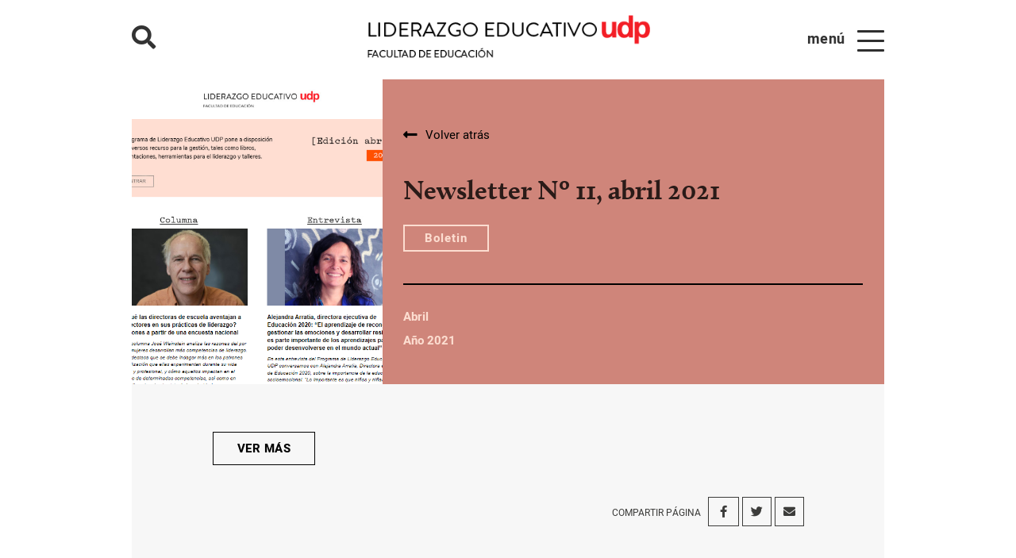

--- FILE ---
content_type: text/html; charset=UTF-8
request_url: https://liderazgoeducativo.udp.cl/newsletter/newsletter-no-11-abril-2021/
body_size: 8346
content:
<!doctype html>
<html lang="es-CL">
<head>
	<meta charset="UTF-8">
	<meta name="viewport" content="width=device-width, initial-scale=1">
	<link rel="profile" href="https://gmpg.org/xfn/11">
	<script src="https://kit.fontawesome.com/b657f9ea06.js" crossorigin="anonymous"></script>
	<title>Newsletter Nº 11, abril 2021 &#8211; Liderazgo Educativo UDP</title>
<meta name='robots' content='max-image-preview:large' />
<link rel='dns-prefetch' href='//ajax.googleapis.com' />
<link rel="alternate" type="application/rss+xml" title="Liderazgo Educativo UDP &raquo; Feed" href="https://liderazgoeducativo.udp.cl/feed/" />
<link rel="alternate" type="application/rss+xml" title="Liderazgo Educativo UDP &raquo; Feed de comentarios" href="https://liderazgoeducativo.udp.cl/comments/feed/" />
<script type="text/javascript">
/* <![CDATA[ */
window._wpemojiSettings = {"baseUrl":"https:\/\/s.w.org\/images\/core\/emoji\/15.0.3\/72x72\/","ext":".png","svgUrl":"https:\/\/s.w.org\/images\/core\/emoji\/15.0.3\/svg\/","svgExt":".svg","source":{"concatemoji":"https:\/\/liderazgoeducativo.udp.cl\/cms\/wp-includes\/js\/wp-emoji-release.min.js?ver=6.6.4"}};
/*! This file is auto-generated */
!function(i,n){var o,s,e;function c(e){try{var t={supportTests:e,timestamp:(new Date).valueOf()};sessionStorage.setItem(o,JSON.stringify(t))}catch(e){}}function p(e,t,n){e.clearRect(0,0,e.canvas.width,e.canvas.height),e.fillText(t,0,0);var t=new Uint32Array(e.getImageData(0,0,e.canvas.width,e.canvas.height).data),r=(e.clearRect(0,0,e.canvas.width,e.canvas.height),e.fillText(n,0,0),new Uint32Array(e.getImageData(0,0,e.canvas.width,e.canvas.height).data));return t.every(function(e,t){return e===r[t]})}function u(e,t,n){switch(t){case"flag":return n(e,"\ud83c\udff3\ufe0f\u200d\u26a7\ufe0f","\ud83c\udff3\ufe0f\u200b\u26a7\ufe0f")?!1:!n(e,"\ud83c\uddfa\ud83c\uddf3","\ud83c\uddfa\u200b\ud83c\uddf3")&&!n(e,"\ud83c\udff4\udb40\udc67\udb40\udc62\udb40\udc65\udb40\udc6e\udb40\udc67\udb40\udc7f","\ud83c\udff4\u200b\udb40\udc67\u200b\udb40\udc62\u200b\udb40\udc65\u200b\udb40\udc6e\u200b\udb40\udc67\u200b\udb40\udc7f");case"emoji":return!n(e,"\ud83d\udc26\u200d\u2b1b","\ud83d\udc26\u200b\u2b1b")}return!1}function f(e,t,n){var r="undefined"!=typeof WorkerGlobalScope&&self instanceof WorkerGlobalScope?new OffscreenCanvas(300,150):i.createElement("canvas"),a=r.getContext("2d",{willReadFrequently:!0}),o=(a.textBaseline="top",a.font="600 32px Arial",{});return e.forEach(function(e){o[e]=t(a,e,n)}),o}function t(e){var t=i.createElement("script");t.src=e,t.defer=!0,i.head.appendChild(t)}"undefined"!=typeof Promise&&(o="wpEmojiSettingsSupports",s=["flag","emoji"],n.supports={everything:!0,everythingExceptFlag:!0},e=new Promise(function(e){i.addEventListener("DOMContentLoaded",e,{once:!0})}),new Promise(function(t){var n=function(){try{var e=JSON.parse(sessionStorage.getItem(o));if("object"==typeof e&&"number"==typeof e.timestamp&&(new Date).valueOf()<e.timestamp+604800&&"object"==typeof e.supportTests)return e.supportTests}catch(e){}return null}();if(!n){if("undefined"!=typeof Worker&&"undefined"!=typeof OffscreenCanvas&&"undefined"!=typeof URL&&URL.createObjectURL&&"undefined"!=typeof Blob)try{var e="postMessage("+f.toString()+"("+[JSON.stringify(s),u.toString(),p.toString()].join(",")+"));",r=new Blob([e],{type:"text/javascript"}),a=new Worker(URL.createObjectURL(r),{name:"wpTestEmojiSupports"});return void(a.onmessage=function(e){c(n=e.data),a.terminate(),t(n)})}catch(e){}c(n=f(s,u,p))}t(n)}).then(function(e){for(var t in e)n.supports[t]=e[t],n.supports.everything=n.supports.everything&&n.supports[t],"flag"!==t&&(n.supports.everythingExceptFlag=n.supports.everythingExceptFlag&&n.supports[t]);n.supports.everythingExceptFlag=n.supports.everythingExceptFlag&&!n.supports.flag,n.DOMReady=!1,n.readyCallback=function(){n.DOMReady=!0}}).then(function(){return e}).then(function(){var e;n.supports.everything||(n.readyCallback(),(e=n.source||{}).concatemoji?t(e.concatemoji):e.wpemoji&&e.twemoji&&(t(e.twemoji),t(e.wpemoji)))}))}((window,document),window._wpemojiSettings);
/* ]]> */
</script>
<style id='wp-emoji-styles-inline-css' type='text/css'>

	img.wp-smiley, img.emoji {
		display: inline !important;
		border: none !important;
		box-shadow: none !important;
		height: 1em !important;
		width: 1em !important;
		margin: 0 0.07em !important;
		vertical-align: -0.1em !important;
		background: none !important;
		padding: 0 !important;
	}
</style>
<link rel='stylesheet' id='wp-block-library-css' href='https://liderazgoeducativo.udp.cl/cms/wp-includes/css/dist/block-library/style.min.css?ver=6.6.4' type='text/css' media='all' />
<style id='classic-theme-styles-inline-css' type='text/css'>
/*! This file is auto-generated */
.wp-block-button__link{color:#fff;background-color:#32373c;border-radius:9999px;box-shadow:none;text-decoration:none;padding:calc(.667em + 2px) calc(1.333em + 2px);font-size:1.125em}.wp-block-file__button{background:#32373c;color:#fff;text-decoration:none}
</style>
<style id='global-styles-inline-css' type='text/css'>
:root{--wp--preset--aspect-ratio--square: 1;--wp--preset--aspect-ratio--4-3: 4/3;--wp--preset--aspect-ratio--3-4: 3/4;--wp--preset--aspect-ratio--3-2: 3/2;--wp--preset--aspect-ratio--2-3: 2/3;--wp--preset--aspect-ratio--16-9: 16/9;--wp--preset--aspect-ratio--9-16: 9/16;--wp--preset--color--black: #000000;--wp--preset--color--cyan-bluish-gray: #abb8c3;--wp--preset--color--white: #ffffff;--wp--preset--color--pale-pink: #f78da7;--wp--preset--color--vivid-red: #cf2e2e;--wp--preset--color--luminous-vivid-orange: #ff6900;--wp--preset--color--luminous-vivid-amber: #fcb900;--wp--preset--color--light-green-cyan: #7bdcb5;--wp--preset--color--vivid-green-cyan: #00d084;--wp--preset--color--pale-cyan-blue: #8ed1fc;--wp--preset--color--vivid-cyan-blue: #0693e3;--wp--preset--color--vivid-purple: #9b51e0;--wp--preset--gradient--vivid-cyan-blue-to-vivid-purple: linear-gradient(135deg,rgba(6,147,227,1) 0%,rgb(155,81,224) 100%);--wp--preset--gradient--light-green-cyan-to-vivid-green-cyan: linear-gradient(135deg,rgb(122,220,180) 0%,rgb(0,208,130) 100%);--wp--preset--gradient--luminous-vivid-amber-to-luminous-vivid-orange: linear-gradient(135deg,rgba(252,185,0,1) 0%,rgba(255,105,0,1) 100%);--wp--preset--gradient--luminous-vivid-orange-to-vivid-red: linear-gradient(135deg,rgba(255,105,0,1) 0%,rgb(207,46,46) 100%);--wp--preset--gradient--very-light-gray-to-cyan-bluish-gray: linear-gradient(135deg,rgb(238,238,238) 0%,rgb(169,184,195) 100%);--wp--preset--gradient--cool-to-warm-spectrum: linear-gradient(135deg,rgb(74,234,220) 0%,rgb(151,120,209) 20%,rgb(207,42,186) 40%,rgb(238,44,130) 60%,rgb(251,105,98) 80%,rgb(254,248,76) 100%);--wp--preset--gradient--blush-light-purple: linear-gradient(135deg,rgb(255,206,236) 0%,rgb(152,150,240) 100%);--wp--preset--gradient--blush-bordeaux: linear-gradient(135deg,rgb(254,205,165) 0%,rgb(254,45,45) 50%,rgb(107,0,62) 100%);--wp--preset--gradient--luminous-dusk: linear-gradient(135deg,rgb(255,203,112) 0%,rgb(199,81,192) 50%,rgb(65,88,208) 100%);--wp--preset--gradient--pale-ocean: linear-gradient(135deg,rgb(255,245,203) 0%,rgb(182,227,212) 50%,rgb(51,167,181) 100%);--wp--preset--gradient--electric-grass: linear-gradient(135deg,rgb(202,248,128) 0%,rgb(113,206,126) 100%);--wp--preset--gradient--midnight: linear-gradient(135deg,rgb(2,3,129) 0%,rgb(40,116,252) 100%);--wp--preset--font-size--small: 13px;--wp--preset--font-size--medium: 20px;--wp--preset--font-size--large: 36px;--wp--preset--font-size--x-large: 42px;--wp--preset--spacing--20: 0.44rem;--wp--preset--spacing--30: 0.67rem;--wp--preset--spacing--40: 1rem;--wp--preset--spacing--50: 1.5rem;--wp--preset--spacing--60: 2.25rem;--wp--preset--spacing--70: 3.38rem;--wp--preset--spacing--80: 5.06rem;--wp--preset--shadow--natural: 6px 6px 9px rgba(0, 0, 0, 0.2);--wp--preset--shadow--deep: 12px 12px 50px rgba(0, 0, 0, 0.4);--wp--preset--shadow--sharp: 6px 6px 0px rgba(0, 0, 0, 0.2);--wp--preset--shadow--outlined: 6px 6px 0px -3px rgba(255, 255, 255, 1), 6px 6px rgba(0, 0, 0, 1);--wp--preset--shadow--crisp: 6px 6px 0px rgba(0, 0, 0, 1);}:where(.is-layout-flex){gap: 0.5em;}:where(.is-layout-grid){gap: 0.5em;}body .is-layout-flex{display: flex;}.is-layout-flex{flex-wrap: wrap;align-items: center;}.is-layout-flex > :is(*, div){margin: 0;}body .is-layout-grid{display: grid;}.is-layout-grid > :is(*, div){margin: 0;}:where(.wp-block-columns.is-layout-flex){gap: 2em;}:where(.wp-block-columns.is-layout-grid){gap: 2em;}:where(.wp-block-post-template.is-layout-flex){gap: 1.25em;}:where(.wp-block-post-template.is-layout-grid){gap: 1.25em;}.has-black-color{color: var(--wp--preset--color--black) !important;}.has-cyan-bluish-gray-color{color: var(--wp--preset--color--cyan-bluish-gray) !important;}.has-white-color{color: var(--wp--preset--color--white) !important;}.has-pale-pink-color{color: var(--wp--preset--color--pale-pink) !important;}.has-vivid-red-color{color: var(--wp--preset--color--vivid-red) !important;}.has-luminous-vivid-orange-color{color: var(--wp--preset--color--luminous-vivid-orange) !important;}.has-luminous-vivid-amber-color{color: var(--wp--preset--color--luminous-vivid-amber) !important;}.has-light-green-cyan-color{color: var(--wp--preset--color--light-green-cyan) !important;}.has-vivid-green-cyan-color{color: var(--wp--preset--color--vivid-green-cyan) !important;}.has-pale-cyan-blue-color{color: var(--wp--preset--color--pale-cyan-blue) !important;}.has-vivid-cyan-blue-color{color: var(--wp--preset--color--vivid-cyan-blue) !important;}.has-vivid-purple-color{color: var(--wp--preset--color--vivid-purple) !important;}.has-black-background-color{background-color: var(--wp--preset--color--black) !important;}.has-cyan-bluish-gray-background-color{background-color: var(--wp--preset--color--cyan-bluish-gray) !important;}.has-white-background-color{background-color: var(--wp--preset--color--white) !important;}.has-pale-pink-background-color{background-color: var(--wp--preset--color--pale-pink) !important;}.has-vivid-red-background-color{background-color: var(--wp--preset--color--vivid-red) !important;}.has-luminous-vivid-orange-background-color{background-color: var(--wp--preset--color--luminous-vivid-orange) !important;}.has-luminous-vivid-amber-background-color{background-color: var(--wp--preset--color--luminous-vivid-amber) !important;}.has-light-green-cyan-background-color{background-color: var(--wp--preset--color--light-green-cyan) !important;}.has-vivid-green-cyan-background-color{background-color: var(--wp--preset--color--vivid-green-cyan) !important;}.has-pale-cyan-blue-background-color{background-color: var(--wp--preset--color--pale-cyan-blue) !important;}.has-vivid-cyan-blue-background-color{background-color: var(--wp--preset--color--vivid-cyan-blue) !important;}.has-vivid-purple-background-color{background-color: var(--wp--preset--color--vivid-purple) !important;}.has-black-border-color{border-color: var(--wp--preset--color--black) !important;}.has-cyan-bluish-gray-border-color{border-color: var(--wp--preset--color--cyan-bluish-gray) !important;}.has-white-border-color{border-color: var(--wp--preset--color--white) !important;}.has-pale-pink-border-color{border-color: var(--wp--preset--color--pale-pink) !important;}.has-vivid-red-border-color{border-color: var(--wp--preset--color--vivid-red) !important;}.has-luminous-vivid-orange-border-color{border-color: var(--wp--preset--color--luminous-vivid-orange) !important;}.has-luminous-vivid-amber-border-color{border-color: var(--wp--preset--color--luminous-vivid-amber) !important;}.has-light-green-cyan-border-color{border-color: var(--wp--preset--color--light-green-cyan) !important;}.has-vivid-green-cyan-border-color{border-color: var(--wp--preset--color--vivid-green-cyan) !important;}.has-pale-cyan-blue-border-color{border-color: var(--wp--preset--color--pale-cyan-blue) !important;}.has-vivid-cyan-blue-border-color{border-color: var(--wp--preset--color--vivid-cyan-blue) !important;}.has-vivid-purple-border-color{border-color: var(--wp--preset--color--vivid-purple) !important;}.has-vivid-cyan-blue-to-vivid-purple-gradient-background{background: var(--wp--preset--gradient--vivid-cyan-blue-to-vivid-purple) !important;}.has-light-green-cyan-to-vivid-green-cyan-gradient-background{background: var(--wp--preset--gradient--light-green-cyan-to-vivid-green-cyan) !important;}.has-luminous-vivid-amber-to-luminous-vivid-orange-gradient-background{background: var(--wp--preset--gradient--luminous-vivid-amber-to-luminous-vivid-orange) !important;}.has-luminous-vivid-orange-to-vivid-red-gradient-background{background: var(--wp--preset--gradient--luminous-vivid-orange-to-vivid-red) !important;}.has-very-light-gray-to-cyan-bluish-gray-gradient-background{background: var(--wp--preset--gradient--very-light-gray-to-cyan-bluish-gray) !important;}.has-cool-to-warm-spectrum-gradient-background{background: var(--wp--preset--gradient--cool-to-warm-spectrum) !important;}.has-blush-light-purple-gradient-background{background: var(--wp--preset--gradient--blush-light-purple) !important;}.has-blush-bordeaux-gradient-background{background: var(--wp--preset--gradient--blush-bordeaux) !important;}.has-luminous-dusk-gradient-background{background: var(--wp--preset--gradient--luminous-dusk) !important;}.has-pale-ocean-gradient-background{background: var(--wp--preset--gradient--pale-ocean) !important;}.has-electric-grass-gradient-background{background: var(--wp--preset--gradient--electric-grass) !important;}.has-midnight-gradient-background{background: var(--wp--preset--gradient--midnight) !important;}.has-small-font-size{font-size: var(--wp--preset--font-size--small) !important;}.has-medium-font-size{font-size: var(--wp--preset--font-size--medium) !important;}.has-large-font-size{font-size: var(--wp--preset--font-size--large) !important;}.has-x-large-font-size{font-size: var(--wp--preset--font-size--x-large) !important;}
:where(.wp-block-post-template.is-layout-flex){gap: 1.25em;}:where(.wp-block-post-template.is-layout-grid){gap: 1.25em;}
:where(.wp-block-columns.is-layout-flex){gap: 2em;}:where(.wp-block-columns.is-layout-grid){gap: 2em;}
:root :where(.wp-block-pullquote){font-size: 1.5em;line-height: 1.6;}
</style>
<link rel='stylesheet' id='slickcss-css' href='https://liderazgoeducativo.udp.cl/cms/wp-content/themes/portable_m/slick/slick.css?ver=6.6.4' type='text/css' media='all' />
<link rel='stylesheet' id='slickcsstheme-css' href='https://liderazgoeducativo.udp.cl/cms/wp-content/themes/portable_m/slick/slick-theme.css?ver=6.6.4' type='text/css' media='all' />
<link rel='stylesheet' id='materialize-css' href='https://liderazgoeducativo.udp.cl/cms/wp-content/themes/portable_m/css/materialize.css?ver=6.6.4' type='text/css' media='all' />
<link rel='stylesheet' id='portable_m-style-css' href='https://liderazgoeducativo.udp.cl/cms/wp-content/themes/portable_m/style.css?v=0.8&#038;ver=6.6.4' type='text/css' media='all' />
<link rel="https://api.w.org/" href="https://liderazgoeducativo.udp.cl/wp-json/" /><link rel="EditURI" type="application/rsd+xml" title="RSD" href="https://liderazgoeducativo.udp.cl/cms/xmlrpc.php?rsd" />
<meta name="generator" content="WordPress 6.6.4" />
<link rel="canonical" href="https://liderazgoeducativo.udp.cl/newsletter/newsletter-no-11-abril-2021/" />
<link rel='shortlink' href='https://liderazgoeducativo.udp.cl/?p=2315' />
<link rel="alternate" title="oEmbed (JSON)" type="application/json+oembed" href="https://liderazgoeducativo.udp.cl/wp-json/oembed/1.0/embed?url=https%3A%2F%2Fliderazgoeducativo.udp.cl%2Fnewsletter%2Fnewsletter-no-11-abril-2021%2F" />
<link rel="alternate" title="oEmbed (XML)" type="text/xml+oembed" href="https://liderazgoeducativo.udp.cl/wp-json/oembed/1.0/embed?url=https%3A%2F%2Fliderazgoeducativo.udp.cl%2Fnewsletter%2Fnewsletter-no-11-abril-2021%2F&#038;format=xml" />
<style type="text/css">.recentcomments a{display:inline !important;padding:0 !important;margin:0 !important;}</style>		<link rel="canonical" href="https://liderazgoeducativo.udp.cl/newsletter/newsletter-no-11-abril-2021//" />
	<meta property="og:locale" content="es_ES" />
	<meta property="og:type" content="article" />
	<meta property="og:title" content="Newsletter Nº 11, abril 2021" />
	<meta property="og:description" content="Liderazgo Educativo UDP - Universidad Diego Portales" />
	<meta property="og:url" content="https://liderazgoeducativo.udp.cl/newsletter/newsletter-no-11-abril-2021/" />
	<meta property="og:site_name" content="Liderazgo Educativo UDP - Universidad Diego Portales" />
	<meta property="og:image" content="https://liderazgoeducativo.udp.cl/cms/wp-content/uploads/2023/05/abril21.png" />
	<meta property="og:image:width" content="260" />
	<meta property="og:image:height" content="260" />
	<meta name="twitter:card" content="summary_large_image" />
	<meta name="twitter:title" content="Newsletter Nº 11, abril 2021" />
	<meta name="twitter:image" content="https://liderazgoeducativo.udp.cl/cms/wp-content/uploads/2023/05/abril21.png" />
	<meta name="twitter:description" content="Liderazgo Educativo UDP - Universidad Diego Portales" />
	<meta name="twitter:text:description" content="Liderazgo Educativo UDP" />
	
		<link rel="stylesheet" href="https://use.typekit.net/svu6awk.css">
	<!-- Global site tag (gtag.js) - Google Analytics -->
	<script async src="https://www.googletagmanager.com/gtag/js?id=UA-157159555-9"></script>
	<script>
	  window.dataLayer = window.dataLayer || [];
	  function gtag(){dataLayer.push(arguments);}
	  gtag('js', new Date());

	  gtag('config', 'UA-157159555-9');
	</script>
</head>

<div class="header-section bigScreenPadding">
	<div class="header-wrap row">
		<div class="header-wrap-left col s2">
			<span class="search_wrap" style="position:relative;">
				<i class="fas fa-search search_css js-open-search"></i>
				<form role="search" method="get" class="search-form hidden" action="https://liderazgoeducativo.udp.cl">
								<input type="search" class="search-field" placeholder="Escribe lo que quieras buscar..." name="s" title="Buscar:">
						<button class="search-submit button-like" value="buscar" type="submit"><i class="fas fa-search"></i></button>
				</form>
			</span>
		</div>
		<div class="header-wrap-mid col s8">
			<a href="https://liderazgoeducativo.udp.cl" >
					<img class="header_logo" src="https://liderazgoeducativo.udp.cl/cms/wp-content/uploads/2020/04/logo-liderazgo-educativo-udp.png" alt="">
			</a>
		</div>
		<div class="header-wrap-right col s2">
			<span class="menu-span">menú</span> <div id="menu_button">
<div id="nav-icon4">
  <span></span>
  <span></span>
  <span></span>
</div>
</div>


<style>
#nav-icon4 {
   width: 34px;
   height: 25px;
   position: relative;
   -webkit-transform: rotate(0deg);
   -moz-transform: rotate(0deg);
   -o-transform: rotate(0deg);
   transform: rotate(0deg);
   -webkit-transition: .5s ease-in-out;
   -moz-transition: .5s ease-in-out;
   -o-transition: .5s ease-in-out;
   transition: .5s ease-in-out;
   cursor: pointer;
}

#nav-icon4 span {
   display: block;
   position: absolute;
   height: 3px;
   width: 100%;
   background: #2f2f2f;
   border-radius: 5px;
   opacity: 1;
   left: 0;
   -webkit-transform: rotate(0deg);
   -moz-transform: rotate(0deg);
   -o-transform: rotate(0deg);
   transform: rotate(0deg);
   -webkit-transition: .25s ease-in-out;
   -moz-transition: .25s ease-in-out;
   -o-transition: .25s ease-in-out;
   transition: .25s ease-in-out;
}

/* Icon 4 */

#nav-icon4 {
  z-index:101;
}
a.block.LightMayuscula{
  margin:0!important;
  text-transform:uppercase!important;
  font-weight:lighter!important;
  font-size:13px!important;
  line-height:17px;
  height:auto!important;
}
#nav-icon4 span:nth-child(1) {
   top: 0px;
   -webkit-transform-origin: left center;
   -moz-transform-origin: left center;
   -o-transform-origin: left center;
   transform-origin: left center;
}

#nav-icon4 span:nth-child(2) {
   top: 12px;
   -webkit-transform-origin: left center;
   -moz-transform-origin: left center;
   -o-transform-origin: left center;
   transform-origin: left center;
}

#nav-icon4 span:nth-child(3) {
   top: 24px;
   -webkit-transform-origin: left center;
   -moz-transform-origin: left center;
   -o-transform-origin: left center;
   transform-origin: left center;
}

#nav-icon4.open span:nth-child(1) {
   -webkit-transform: rotate(45deg);
   -moz-transform: rotate(45deg);
   -o-transform: rotate(45deg);
   transform: rotate(45deg);
   top: 0px;
   left: 0px;
   width:35px;
}

#nav-icon4.open span:nth-child(2) {
   width: 0%;
   opacity: 0;
}

#nav-icon4.open span:nth-child(3) {
   -webkit-transform: rotate(-45deg);
   -moz-transform: rotate(-45deg);
   -o-transform: rotate(-45deg);
   transform: rotate(-45deg);
   top: 24px;
   left: 0px;
   width:35px;
}

</style>
		</div>

	</div>
</div>
<div class="header-menu-section">
	<div class="header-menu-padding bigScreenPadding">
		<div class="header-menu-row row">
			<div class="header-wrap-menu col s12">
				<div class="menu-menu-1-container"><ul id="menu-menu-1" class="menu"><li id="menu-item-774" class="menu-item menu-item-type-custom menu-item-object-custom menu-item-has-children menu-item-774"><a href="#"><div class="left-menu-column">aa</div></a>
<ul class="sub-menu">
	<li id="menu-item-786" class="menu-item menu-item-type-custom menu-item-object-custom menu-item-has-children menu-item-786"><a href="#"><p class="roll-menu">Recursos para la Gestión <i class="fas fa-chevron-down"></i><i class="fas fa-chevron-up"></i></p></a>
	<ul class="sub-menu">
		<li id="menu-item-1431" class="menu-item menu-item-type-post_type_archive menu-item-object-normativa menu-item-1431"><a href="https://liderazgoeducativo.udp.cl/normativa/">Normativa</a></li>
		<li id="menu-item-784" class="menu-item menu-item-type-taxonomy menu-item-object-publicaciones_categoria menu-item-784"><a href="https://liderazgoeducativo.udp.cl/publicaciones_categoria/ppt/">PPT</a></li>
		<li id="menu-item-1430" class="menu-item menu-item-type-post_type_archive menu-item-object-libros menu-item-1430"><a href="https://liderazgoeducativo.udp.cl/libros/">Libros</a></li>
		<li id="menu-item-1440" class="menu-item menu-item-type-post_type menu-item-object-page menu-item-1440"><a href="https://liderazgoeducativo.udp.cl/herramientas-para-el-liderazgo/">Herramientas para el Liderazgo</a></li>
		<li id="menu-item-1505" class="menu-item menu-item-type-post_type menu-item-object-page menu-item-1505"><a href="https://liderazgoeducativo.udp.cl/talleres/">Talleres</a></li>
	</ul>
</li>
	<li id="menu-item-787" class="menu-item menu-item-type-custom menu-item-object-custom menu-item-has-children menu-item-787"><a href="#"><p class="roll-menu">Mediateca Liderazgo <i class="fas fa-chevron-down"></i><i class="fas fa-chevron-up"></i></p></a>
	<ul class="sub-menu">
		<li id="menu-item-1432" class="menu-item menu-item-type-post_type_archive menu-item-object-columna menu-item-1432"><a href="https://liderazgoeducativo.udp.cl/columnas/">Columnas</a></li>
		<li id="menu-item-779" class="menu-item menu-item-type-taxonomy menu-item-object-publicaciones_categoria menu-item-779"><a href="https://liderazgoeducativo.udp.cl/publicaciones_categoria/cuadernos/">Cuadernos</a></li>
		<li id="menu-item-778" class="menu-item menu-item-type-taxonomy menu-item-object-publicaciones_categoria menu-item-778"><a href="https://liderazgoeducativo.udp.cl/publicaciones_categoria/articulos/">Artículos</a></li>
		<li id="menu-item-780" class="menu-item menu-item-type-taxonomy menu-item-object-publicaciones_categoria menu-item-780"><a href="https://liderazgoeducativo.udp.cl/publicaciones_categoria/estudios/">Estudios</a></li>
		<li id="menu-item-776" class="menu-item menu-item-type-taxonomy menu-item-object-publicaciones_categoria menu-item-776"><a href="https://liderazgoeducativo.udp.cl/publicaciones_categoria/ppt/">PPT</a></li>
		<li id="menu-item-1435" class="menu-item menu-item-type-post_type_archive menu-item-object-video menu-item-1435"><a href="https://liderazgoeducativo.udp.cl/video/">Audiovisual</a></li>
		<li id="menu-item-1433" class="menu-item menu-item-type-post_type_archive menu-item-object-libros menu-item-1433"><a href="https://liderazgoeducativo.udp.cl/libros/">Libros</a></li>
		<li id="menu-item-781" class="menu-item menu-item-type-taxonomy menu-item-object-publicaciones_categoria menu-item-781"><a href="https://liderazgoeducativo.udp.cl/publicaciones_categoria/informes/">Informes</a></li>
		<li id="menu-item-1506" class="menu-item menu-item-type-post_type menu-item-object-page menu-item-1506"><a href="https://liderazgoeducativo.udp.cl/extension/">Extensión</a></li>
	</ul>
</li>
	<li id="menu-item-766" class="menu-item menu-item-type-post_type menu-item-object-page menu-item-766"><a href="https://liderazgoeducativo.udp.cl/magister-en-liderazgo-y-gestion-educativa-udp/">Magíster en Liderazgo y Gestión Educativa UDP</a></li>
	<li id="menu-item-765" class="menu-item menu-item-type-post_type menu-item-object-page menu-item-765"><a href="https://liderazgoeducativo.udp.cl/liderando-escuelas/">Liderando Escuelas</a></li>
	<li id="menu-item-1361" class="menu-item menu-item-type-custom menu-item-object-custom menu-item-has-children menu-item-1361"><a href="#"><p class="roll-menu">Proyectos <i class="fas fa-chevron-down"></i><i class="fas fa-chevron-up"></i></p></a>
	<ul class="sub-menu">
		<li id="menu-item-1363" class="menu-item menu-item-type-taxonomy menu-item-object-proyecto_categoria menu-item-1363"><a href="https://liderazgoeducativo.udp.cl/proyecto_categoria/investigacion/">Investigación</a></li>
		<li id="menu-item-1362" class="menu-item menu-item-type-taxonomy menu-item-object-proyecto_categoria menu-item-1362"><a href="https://liderazgoeducativo.udp.cl/proyecto_categoria/formacion-de-capacidades/">Formación de capacidades</a></li>
		<li id="menu-item-1364" class="menu-item menu-item-type-taxonomy menu-item-object-proyecto_categoria menu-item-1364"><a href="https://liderazgoeducativo.udp.cl/proyecto_categoria/asesoria/">Asesoría Técnica</a></li>
	</ul>
</li>
</ul>
</li>
<li id="menu-item-775" class="menu-item menu-item-type-custom menu-item-object-custom menu-item-has-children menu-item-775"><a href="#"><div class="right-menu-column">aa</div></a>
<ul class="sub-menu">
	<li id="menu-item-777" class="menu-item menu-item-type-taxonomy menu-item-object-category menu-item-777"><a href="https://liderazgoeducativo.udp.cl/archivo/noticias/">Noticias</a></li>
	<li id="menu-item-1802" class="menu-item menu-item-type-custom menu-item-object-custom menu-item-has-children menu-item-1802"><a href="#"><p class="roll-menu">Nosotros <i class="fas fa-chevron-down"></i><i class="fas fa-chevron-up"></i></p></a>
	<ul class="sub-menu">
		<li id="menu-item-1801" class="menu-item menu-item-type-post_type menu-item-object-page menu-item-1801"><a href="https://liderazgoeducativo.udp.cl/nosotros/">Equipo</a></li>
		<li id="menu-item-1800" class="menu-item menu-item-type-post_type menu-item-object-page menu-item-1800"><a href="https://liderazgoeducativo.udp.cl/sellos-programa-de-liderazgo-educativo-udp/">Sellos Programa de Liderazgo Educativo UDP</a></li>
	</ul>
</li>
	<li id="menu-item-2343" class="menu-item menu-item-type-custom menu-item-object-custom menu-item-has-children menu-item-2343"><a href="#"><p class="roll-menu">Newsletter <i class="fas fa-chevron-down"></i><i class="fas fa-chevron-up"></i></p></a>
	<ul class="sub-menu">
		<li id="menu-item-768" class="menu-item menu-item-type-post_type menu-item-object-page menu-item-768"><a href="https://liderazgoeducativo.udp.cl/boletines/newsletter/">Suscripción</a></li>
		<li id="menu-item-2344" class="menu-item menu-item-type-custom menu-item-object-custom menu-item-2344"><a href="https://liderazgoeducativo.udp.cl/newsletter/">Números anteriores</a></li>
	</ul>
</li>
	<li id="menu-item-764" class="menu-item menu-item-type-post_type menu-item-object-page menu-item-764"><a href="https://liderazgoeducativo.udp.cl/contacto/">Contacto</a></li>
</ul>
</li>
</ul></div>			</div>
		</div>
	</div>
</div>

<body class="boletin-template-default single single-boletin postid-2315">

<div class="page-section">
  <div class="bigScreenPadding">
    		 <div class="featured-image-wrap featured-equipo-single row">
			 <div class="featured-single-avatar col s12 m4" style="background:url('https://liderazgoeducativo.udp.cl/cms/wp-content/uploads/2023/05/abril21.png')">
			 </div>
			 <div class="featured-single-bio col s12 m8" style="background:#CF857A;">
				 <div class="single-bio-container">
					 <div class="single-bio-main" style="border-bottom: 2px solid black;">
						 <a href="/boletin/">
							 <p class="back-space"><i style="color: black;" class="fas fa-long-arrow-alt-left"></i> Volver atrás</p>
						 </a>
						 <h1>Newsletter Nº 11, abril 2021</h1>
								 <span style="color:#FCDDD0;" class="occupacion-stamp">Boletin</span>
					 </div>
					 <div class="single-bio-contact" style="margin-top: 25px;font-weight: bold;">
						               <span style="color:#FCDDD0;" class="published-date mes">Abril</span>
            </br>
							<span style="color:#FCDDD0;" class="published-date">Año 2021</span>
					 </div>
				 </div>
			 </div>
		 </div>


     <!-- Blocks -->
     <!-- Normativa -->
		 <div class="single-equipo-content-wrapper row">
			 <div class="single-equipo-container col s12">
				 <div class="single-equipo-nest row">
					 <div class="single-equipo-content col s12">
                            <div class="link-wrap">
                 <a target="_blank" href="https://publiccl1.fidelizador.com/udportales/public/campaign/browser/10CAD871GA9EF60B6HA9EACE39F1J10CAD871924C62A94AF337B8F56B6B">
                   <div class="link-self">
                     Ver más
                   </div>
                 </a>
               </div>
               						 					 </div>
					 <div class="single-equipo-after-content-l col s12 m6">
					 </div>
					 <div class="single-equipo-after-content-r col s12 m6">
						 <div class="sharing-wrapper">
							 <div class="sharing_content">
  <div class="social-icons">
        
    <span class="mobile-sharing-span" style="margin-right: 5px;text-transform: uppercase;font-size: 12px;color: #3C3C3A;letter-spacing: 0;">Compartir página</span>

    <a class="circle-icon" target="blank" href="https://www.facebook.com/sharer.php?u=https://liderazgoeducativo.udp.cl/newsletter/newsletter-no-11-abril-2021/"> <i style="padding: 10px 14px!important;color: #3C3C3A;border:1px solid #3C3C3A;" class="fab fa-facebook-f" aria-hidden="true"></i></a>
    <a class="circle-icon" target="blank"  href="https://twitter.com/intent/tweet?text=Newsletter+N%C2%BA+11%2C+abril+2021+-+Liderazgo+Educativo+UDP&url=https%3A%2F%2Fliderazgoeducativo.udp.cl%2Fnewsletter%2Fnewsletter-no-11-abril-2021%2F"><i style="border:1px solid #3C3C3A;padding: 10px;color: #3C3C3A;" class="fab fa-twitter" aria-hidden="true"></i></a>
    <a class="circle-icon" target="blank" href="/cdn-cgi/l/email-protection#[base64]"><i style="color: #3C3C3A;padding: 10px;border:1px solid #3C3C3A;" class="fas fa-envelope"></i></a>
  </div>
</div>
						 </div>
					 </div>
				 </div>
			 </div>
		 </div>
  </div>
</div>

<style media="screen">
  .link-self{
    font-weight: bold;
    letter-spacing: 0.5px;
    text-transform: uppercase;
    width: fit-content;
    border: 1px solid black;
    padding: 5px 30px;
    transition: all 0.33s ease;
  }
  .link-self:hover{
    background: black;
    color: white;
  }
</style>

<div class="footer-section bigScreenPadding">
	<div class="footer-wrap-up row">
		<div class="footer-logo col s12 m4">
			<a href="">
			<img src="https://liderazgoeducativo.udp.cl/cms/wp-content/uploads/2020/04/logo-udp-e1678297653216.png" alt="">
			</a>
		</div>
		<div class="footer-logo col s12 m4">
			<a href="">
			<img src="https://liderazgoeducativo.udp.cl/cms/wp-content/uploads/2020/04/logo-facultad-educacion.png" alt="">
			</a>
		</div>
		<div class="footer-logo col s12 m4">
			<a href="">
			<img src="https://liderazgoeducativo.udp.cl/cms/wp-content/uploads/2025/04/SelloAcreditacion_UDP_CNA_Lexend_Negro_SinBorde.png" alt="">
			</a>
		</div>
	</div>
	<div class="footer-wrap-mid-line row">
		<div class="col s12">
			<div class="footer-line">

			</div>
		</div>
	</div>
	<div class="footer-wrap-down row">
		<div class="footer-contact col s12 m9">
			<span class="foot_span"><a href="/cdn-cgi/l/email-protection#f5999c919087948f929a9091809694819c839ab598949c99db809185db9699"><i class="far fa-envelope"></i><span class="__cf_email__" data-cfemail="65090c010017041f020a0001100604110c130a2508040c094b1001154b0609">[email&#160;protected]</span></a></span>
			<span class="foot_span"><a href="tel:(2) 2213 8535"><i class="fas fa-phone-alt"></i>(2) 2213 8535</a></span>
			<span class="foot_span"><a target="blank" href=""><i class="far fa-map"></i>Vergara 249, Santiago, Chile</a></span>
		</div>
		<div class="footer-socials col s12 m3">
			<a href="https://www.facebook.com/EducacionUDP/">
				<i class="fab fa-facebook-f footer-social"></i>
			</a>
			<a href="https://twitter.com/educacionUDP">
				<i class="fab fa-twitter footer-social"></i>
			</a>
			<a href="/cdn-cgi/l/email-protection#e4888d808196859e838b8180918785908d928ba489858d88ca918094ca8788">
				<i class="fas fa-envelope footer-social"></i>
			</a>
		</div>
	</div>
</div>

<script data-cfasync="false" src="/cdn-cgi/scripts/5c5dd728/cloudflare-static/email-decode.min.js"></script><script type="text/javascript" src="https://ajax.googleapis.com/ajax/libs/jquery/1.12.4/jquery.min.js?ver=6.6.4" id="theme-jq-js"></script>
<script type="text/javascript" src="https://liderazgoeducativo.udp.cl/cms/wp-content/themes/portable_m/js/materialize.js?ver=6.6.4" id="materializejs-js"></script>
<script type="text/javascript" src="https://liderazgoeducativo.udp.cl/cms/wp-content/themes/portable_m/slick/slick.js?ver=6.6.4" id="slick-js"></script>
<script type="text/javascript" src="https://liderazgoeducativo.udp.cl/cms/wp-content/themes/portable_m/js/main.js?ver=12:55:50" id="main-js"></script>
<script type="text/javascript" src="https://liderazgoeducativo.udp.cl/cms/wp-content/themes/portable_m/js/navigation.js?ver=20151215" id="portable_m-navigation-js"></script>
<script type="text/javascript" src="https://liderazgoeducativo.udp.cl/cms/wp-content/themes/portable_m/js/skip-link-focus-fix.js?ver=20151215" id="portable_m-skip-link-focus-fix-js"></script>

<script>(function(){function c(){var b=a.contentDocument||a.contentWindow.document;if(b){var d=b.createElement('script');d.innerHTML="window.__CF$cv$params={r:'9abce61a9e961330',t:'MTc2NTM3MTM1MA=='};var a=document.createElement('script');a.src='/cdn-cgi/challenge-platform/scripts/jsd/main.js';document.getElementsByTagName('head')[0].appendChild(a);";b.getElementsByTagName('head')[0].appendChild(d)}}if(document.body){var a=document.createElement('iframe');a.height=1;a.width=1;a.style.position='absolute';a.style.top=0;a.style.left=0;a.style.border='none';a.style.visibility='hidden';document.body.appendChild(a);if('loading'!==document.readyState)c();else if(window.addEventListener)document.addEventListener('DOMContentLoaded',c);else{var e=document.onreadystatechange||function(){};document.onreadystatechange=function(b){e(b);'loading'!==document.readyState&&(document.onreadystatechange=e,c())}}}})();</script></body>
</html>


--- FILE ---
content_type: text/css
request_url: https://liderazgoeducativo.udp.cl/cms/wp-content/themes/portable_m/style.css?v=0.8&ver=6.6.4
body_size: 3889
content:
body * {
  background-size: cover !important;
}
body {
  width: 100vw;
  overflow-x: hidden;
  /* font-family: 'Nunito', sans-serif; */
  font-family: "heebo",sans-serif;
  color: rgba(0, 0, 0, 0.8);
  line-height: 2;
  font-weight: 300;
}
strong{
  font-weight: 700;
}
.hide {
  display: none;
}
.body-no-scroll {
  overflow: hidden;
}
h1, h2, h3, h4, h5, h6 {
  font-family: "calluna",serif;
  font-weight: bold;
}
h1{
  font-size: 34px;
  font-weight: bold;
}
h2{
  font-size: 35px;
  font-weight: bold;
  text-transform: uppercase;
  margin: 0;
}
h3{
  font-size: 24px;
  font-weight: bold;
  text-transform: uppercase;
  margin: 0;
}
h4{
	font-size:22px;
  font-weight: bold;
}
h5{
	font-size:20px;
  font-weight: normal;
}
h6{
	font-size:18px;
	font-weight:100;
}
body a{
  color: black;
}
.page-section{
  margin-top: 100px;
}
.row .col{
  padding: 0px 1.75rem;
}
.row{
  padding: 0px 100px;
  align-items: flex-start;
}
.header-section{
  height: 100px;
  background: white;
  position: fixed;
  left: 0;
  top: 0;
  width: 100%;
  z-index: 5;
}
.header-wrap.row{
  display: flex;
  flex-wrap: wrap;
  align-items: center;
  justify-content: space-between;
  height: 100%;
  margin-bottom: 0;
}
.header-wrap-left .search_css{
  font-size: 30px;
}
.header-wrap-mid{
  display: flex;
  justify-content: center;
  align-items: center;
  height: 100%;
}
.header-wrap-mid a{
  display: flex;
  align-items: center;
  height: 100%;
  justify-content: center;
}
.header-wrap-mid a img{
  width: 85%;
  height: auto;
  padding-top: 10px;
}
.header-wrap-right{
  display: flex;
  flex-wrap: wrap;
  align-items: center;
  justify-content: flex-end;
}
.header-wrap-right .menu-span{
  margin-right: 15px;
  font-weight: bold;
  letter-spacing: 0.5px;
  font-size: 18px;
}
.footer-wrap-up.row{
  display: flex;
  flex-wrap: wrap;
  justify-content: space-between;
  align-items: center;
  padding-top: 40px;
}
.footer-logo a{
  display: flex;
  align-items: center;
}
.footer-logo:nth-child(2) a{
  justify-content: center;
}
.footer-logo:nth-child(2) a img{
  max-width: 250px;
}
.footer-logo a img{
  width: 80%;
  height: auto;
  max-width: 280px;
}
.footer-logo:nth-child(3) a{
  justify-content: flex-end;
}
.footer-contact{
  display: flex;
  flex-wrap: wrap;
  justify-content: space-evenly;
  align-items: center;
}
.foot_span a{
  color: black;
  font-weight: bold;
  display: flex;
  align-items: center;
  letter-spacing: 0.5px;
}
.foot_span a i{
  font-size: 18px;
  margin-right: 15px;
}
.footer-socials a i{
  color: black;
  font-size: 20px;
}
.footer-socials{
  display: flex;
  flex-wrap: wrap;
  justify-content: space-evenly;
  align-items: center;
}
.footer-socials a i{
  color: black;
  font-size: 20px;
  width: 30px;
  height: 30px;
  display: flex;
  justify-content: center;
  align-items: center;
  transition: all 0.99s ease;
}
.footer-line{
  border-top: 2px solid black;
}
.footer-wrap-mid-line.row{
  padding-top: 40px;
  padding-bottom: 10px;
}
.header-menu-section{
  position: fixed;
  top: -100%;
  width: 100%;
  left: 0;
  background: white;
  -webkit-box-shadow: 0 4px 6px -6px #222;
  -moz-box-shadow: 0 4px 6px -6px #222;
  box-shadow: 0 4px 6px -6px #222;
  transition: all 0.66s linear;
  opacity: 0;
  z-index: 3;
}
.header-menu-section.active{
  transition: all 0.66s linear;
  top: 100px;
  opacity: 1;
}
#menu-menu-1{
  display: flex;
  flex-wrap: wrap;
  justify-content: space-evenly;
}
#menu-item-774, #menu-item-775{
  width: 40%;
}
.left-menu-column, .right-menu-column{
  display: none;
}
.menu li .sub-menu .menu-item{
  font-weight: bold;
  border-top: 2px solid #ededed;
  min-height: 62px;
  display: flex;
  align-items: center;
}
.menu li .sub-menu .menu-item.menu-item-has-children .sub-menu li{
  min-height: auto;
}
.menu li .sub-menu .menu-item.menu-item-has-children{
  display: block;
}
.menu li .sub-menu .menu-item.menu-item-has-children .sub-menu li{
  font-weight: normal;
  border-top: none;
}
.menu li .sub-menu .menu-item:last-child{
  border-bottom: 2px solid #ededed;
}
.sub-menu.roll-active li{
  border-bottom: none !important;
}
.sub-menu.roll-active li:last-child{
  padding-bottom: 15px;
}
.roll-menu{
  display: flex;
  justify-content: space-between;
  align-items: center;
}
.sub-menu .menu-item.menu-item-has-children .sub-menu{
  transform: scaleY(0);
  max-height: 0;
  transition: all 0s ease;
}
.sub-menu .menu-item.menu-item-has-children .sub-menu.roll-active{
  transform: none;
  max-height: fit-content;
  transition: all 0.99s ease;
}
.roll-menu .fa-chevron-up{
  display: none;
}
.roll-menu .fa-chevron-up.active{
  display: block;
}
.roll-menu .fa-chevron-down.hidden{
  display: none;
}
.destacados-slider-wrap.row.slick-initialized.slick-slider.slick-dotted{
  margin-bottom: 0;
}
.destacados-slide-row{
  height: 56vh;
  display: flex;
  flex-wrap: wrap;
  justify-content: space-between;
  align-items: center;
  flex-flow: column;
}
.destacados-category{
  width: 100%;
  display: flex;
  justify-content: center;
  align-items: center;
  height: 20%;
}
.destacados-category .category-stamp h4{
  border: 2px solid;
  padding: 5px 20px;
  font-family: "heebo",sans-serif;
  font-size: 16px;
}
.destacados-title{
  width: 100%;
  display: flex;
  justify-content: center;
  align-items: center;
  height: 60%;
}
.destacados-title a{
  display: flex;
  justify-content: center;
}
.destacados-title a h1{
  max-width: 80%;
  text-align: center;
}
.destacados-empty{
  width: 100%;
  height: 20%;
}
.bigScreenPadding .destacados-slider-wrap.row .slick-dots{
  left: 0;
  bottom: 30px;
}
.destacados-slider-wrap.row .slick-dots li button{
  border: 3px solid;
  border-radius: 26px;
  color: #E58D5E;
}
.destacados-slider-wrap.row .slick-dots li button:before{
  color: transparent;
  font-size: 20px;
}
.bigScreenPadding .destacados-slider-wrap.row .slick-dots li.slick-active button:before{
  color: #E58D5E;
  font-size: 20px;
}
.destacados-blocks.row{
  padding: 0px calc( 100px + 1.75rem);
}
.destacados-block-bg, .destacados-block-img{
  height: 30vw;
}
.destacados-block-bg{
  display: flex;
  flex-flow: column;
  justify-content: flex-end;
  text-align: center;
}
.destacados-block-bg a{
  display: flex;
  height: 100%;
}
.destacados-block-bg .block-inside h2{
  text-transform: none;
  width: 100%;
  transform: translateY(5%);
  display: flex;
  justify-content: flex-end;
  align-items: center;
  flex-flow: column;
}
.destacados-block-bg .block-inside{
  display: flex;
  flex-wrap: wrap;
  padding: 0 8%;
  width: 100%;
}
.destacados-block-bg .block-inside .ver-mas{
  width: 100%;
  text-transform: uppercase;
  letter-spacing: 1px;
  text-decoration: underline;
  display: flex;
  justify-content: flex-end;
  flex-flow: column;
}
.destacados-block-img{
  background-position: center;
  background-repeat: no-repeat;
  background-size: cover !important;
}
.destacados-block-img .block-inside{
  display: flex;
  justify-content: center;
  padding-top: 20px;
  height: 100%;
  width: 100%;
}
.destacados-block-img .block-inside h4{
  color: white;
  border: 2px solid;
  padding: 5px 20px;
  font-family: "heebo",sans-serif;
  font-size: 18px;
  letter-spacing: 1px;
  height: fit-content;
  text-shadow: 1px 1px black;
  text-align: center;
}
.featured-image-wrap.row{
  margin-bottom: 0;
}
.featured-slide-row{
  height: 30vw;
  display: flex;
  align-items: center;
  justify-content: center;
  position: relative;
}
.featured-slide-row .featured-title h1{
  color: white;
  letter-spacing: 1px;
  font-size: 40px;
  text-shadow: 1px 1px black;
}
.featured-slide-row .featured-title .fa-chevron-down{
  color: white;
  font-size: 36px;
  position: absolute;
  bottom: 5%;
  left: 50%;
  transform: translateX(-50%);
}
.block-equipo{
  position: relative;
  display: flex;
  align-items: center;
  justify-content: center;
}
.block-equipo .reserve-title{
  font-family: "heebo",sans-serif;
  letter-spacing: 1px;
  font-size: 26px;
  text-align: center;
}
.hidden-block{
  background: #4A7C90;
  position: absolute;
  left: 0;
  top: 0;
  width: 100%;
  height: 100%;
  opacity: 0;
  transition: all 0.66s ease;
  display: flex;
  justify-content: center;
  align-items: center;
}
.hidden-block-nest{
  width: 100%;
  padding: 0 10%;
  display: grid;
  grid-gap: 15px;
  color: white;
  letter-spacing: 1px;
}
.hidden-block .hidden-block-nest h5{
  border-bottom: 2px solid;
  font-family: "heebo",sans-serif;
  padding-bottom: 30px;
  font-size: 26px;
}
.hidden-block .hidden-block-nest .equipo-categoria{
  margin-bottom: -20px;
}
.hidden-block .hidden-block-nest .mas-button{
  border: 2px solid;
  padding: 0px 30px;
  width: fit-content;
  font-weight: bold;
}
.featured-equipo-single, .featured-columna-single{
  height: 30vw;
}
.featured-equipo-single .featured-single-avatar, .featured-columna-single .featured-single-avatar{
  height: 100%;
  background-position: center;
  background-size: cover !important;
}
.featured-single-avatar{
  background-position: center !important;
}
.open-modal{
  cursor: pointer;
}
.featured-image-wrap.featured-equipo-single.row, .featured-image-wrap.featured-columna-single.row{
  padding: 0px calc( 100px + 1.75rem);
}
.home-filter{
  position: absolute;
  width: 100%;
  height: 100%;
  left: 0;
  top: 0;
  background: #000000b0;
  opacity: 0.39;
}
.filter-h{
  z-index: 1;
  position: absolute;
  width: 100%;
  height: 100%;
  left: 0;
  top: 0;
}
.abs-title h1{
  position: absolute;
  top: 35%;
  left: 50%;
  transform: translate(-50%);
  width: 90%;
  text-align: center;
}
.give-rel{
  position: relative;
}
.featured-equipo-single .featured-single-bio{
  height: 100%;
  background: #DADBDB;
  display: flex;
  align-items: center;
}
.featured-columna-single .featured-single-bio{
  height: 100%;
  background: #FFD380;
  display: flex;
  align-items: center;
}
.featured-single-bio .single-bio-container{
  display: flex;
  align-items: center;
  flex-wrap: wrap;
  width: 100%;
}
.featured-single-bio .single-bio-container .single-bio-main{
  display: flex;
  flex-wrap: wrap;
  align-items: flex-end;
  width: 100%;
  border-bottom: 2px solid #7E8181;
  padding-bottom: 40px;
}
.featured-single-bio .single-bio-container .single-bio-main .back-space{
  width: 100%;
  display: flex;
  align-items: center;
}
.featured-single-bio .single-bio-container .single-bio-main .back-space i{
  color: black;
  font-size: 20px;
  margin-right: 10px;
}
.featured-single-bio .single-bio-container .single-bio-main h1{
  width: 100%;
  color: inherit;
  margin-top: 20px;
}
.featured-single-bio .single-bio-container .single-bio-main .occupacion-stamp{
  font-weight: bold;
  letter-spacing: 1px;
  border: 2px solid;
  width: fit-content;
  padding: 0px 25px;
}
.single-bio-contact .bio-profesion{
  font-weight: bold;
  font-size: 18px;
  margin: 0;
  margin-top: 30px;
}
.single-bio-contact .bio-email{
  font-size: 16px;
  margin: 0;
}
.single-equipo-content-wrapper.row{
  padding: 0px calc( 100px + 1.75rem);
  margin-bottom: 0;
}
.single-equipo-content-wrapper.row .single-equipo-container{
  background: #F7F7F7;
  padding-top: 40px;
  padding-bottom: 40px;
}
.single-equipo-nest.row .single-equipo-content{
  letter-spacing: 0.5px;
  padding-top: 20px;
  padding-bottom: 40px;
}
.single-equipo-content-wrapper.row .single-equipo-after-content-l .link-perfil-a .link-perfil{
  color: #FC5718;
  font-weight: bold;
  letter-spacing: 1px;
  border: 2px solid;
  padding: 3px 25px;
}
.single-equipo-content-wrapper.row .single-equipo-after-content-r{
  display: flex;
  justify-content: flex-end;
}
.social-icons a i{
  transition: all 0.66s ease;
}
.link-perfil{
  transition: all 0.66s ease;
}
.columna-arch .featured-slide-row{
  position: relative;
  display: flex;
  justify-content: center;
  text-align: center;
}
.columna-arch .featured-slide-row .featured-stamp{
  font-weight: bold;
  letter-spacing: 1px;
  border: 2px solid;
  padding: 3px 25px;
}
.columna-arch .featured-slide-row .featured-title a{
  position: absolute;
  bottom: 30px;
  left: 50%;
  transform: translateX(-50%);
}
.columna-arch .featured-slide-row .featured-title a .back-space{
  color: black;
  display: flex;
  align-items: center;
}
.columna-arch .featured-slide-row .featured-title a .back-space.pub-back{
  color: black;
}
.columna-arch .featured-slide-row .featured-title a .back-space i{
  margin-right: 10px;
  font-size: 20px;
}
.destacados-block-img.block-columna a{
  width: 100%;
  height: 100%;
  display: flex;
  align-items: center;
}
.destacados-block-img.block-columna a .columna-block{
  width: 100%;
  height: 100%;
}
.destacados-block-img.block-columna a .columna-block .columna-block-nest{
  height: 100%;
  display: flex;
  flex-wrap: wrap;
  align-content: flex-end;
}
.columna-block-nest .columna-top{
  border-bottom: 2px solid black;
  height: 60%;
  display: flex;
  align-items: flex-start;
  flex-wrap: wrap;
  flex-flow: column;
  justify-content: flex-start;
  padding-top: 20%;
  width: 100%;
  text-overflow: ellipsis;
  overflow-y: hidden;
}
.columna-block-nest .columna-top .columna-categoria{
  color: #FC5718;
  font-weight: bold;
  letter-spacing: 0.5px;
  border: 2px solid;
  padding: 0px 25px;
}
.columna-block-nest .columna-top h5{
  font-family: "heebo",sans-serif;
  width: 100%;
  font-size: 18px;
}
.columna-block-nest .columna-bot{
  height: 40%;
  padding-top: 30px;
}
.columna-bot-columnista .columnistas-de-columna{
  font-weight: bold;
}
.columna-bot .published-date{
  color: #959595;
  font-weight: bold;
  letter-spacing: 0.5px;
}
.columna-filter-wrap .columna-filter-container{
  width: 30%;
  display: flex;
  align-items: center;
  justify-content: flex-end;
}
.columna-filter-wrap .columna-filter-container .select-container{
  position: relative;
  width: 90%;
}
.columna-filter-wrap .columna-filter-container .select-container i{
  position: absolute;
  right: -2px;
  transform: translateY(-50%);
  height: 46px;
  width: 46px;
  color: white;
  background: black;
  top: 43%;
  display: flex;
  justify-content: center;
  align-items: center;
  font-size: 24px;
  z-index: 2;
}
.columna-filter-wrap .columna-filter-container .select-container .select-wrapper input{
  border: 2px solid black;
  color: #c0c0c0;
  font-weight: bold;
  letter-spacing: 0.5px;
  padding-left: 20px;
  width: calc( 100% - 20px);
}
.columna-filter-wrap .columna-filter-container .select-container .select-wrapper .dropdown-content li > a, .dropdown-content li > span{
  color: black;
  font-weight: bold;
  letter-spacing: 0.5px;
}
.select-container .select-wrapper{
  background: white;
}
.destacados-blocks.row .columna-filter-wrap{
  background: #F7F7F7;
  display: flex;
  flex-wrap: wrap;
  text-align: center;
  padding-top: 50px;
  padding-bottom: 60px;
  justify-content: space-evenly;
}
.destacados-blocks.row .columna-filter-wrap h6{
  width: 100%;
  font-weight: bold;
  text-transform: uppercase;
  letter-spacing: 1px;
  font-family: "heebo",sans-serif;
  margin-bottom: 30px;
}
.select-hide, .autor-hide, .tema-hide{
  display: none;
}
.bio-email.columnista-desc{
  letter-spacing: 0.2px;
}
.single-publicacion-resumido{
  width: 100%;
  margin-bottom: 40px;
}
.single-publicacion-embed{
  width: 100%;
  display: flex;
  justify-content: center;
  margin-bottom: 40px;
	height:480px;
}
.single-proyecto-galeria-wrapper{
  height: 30vw;
  padding-left: 1.75rem;
  padding-right: 1.75rem;
}
.single-proyecto-galeria-container.row{
  height: 30vw;
}
.single-proyecto-galeria-container.row .single-proyecto-galeria-slide{
  height: 30vw;
}
.block-libros a{
  display: flex;
  justify-content: center;
  align-items: center;
}
.block-libros.block-equipo a .hidden-block{
  background: #FBDDD0;
  transition: all 0.66s ease;
}
.block-libros.block-equipo a .hidden-block .hidden-block-nest{
  color: #E58D5E;
}
.libros-block-image{
  width: 70%;
  height: 70%;
  position: absolute;
}
.featured-single-avatar.libro-avatar{
  display: flex;
  justify-content: center;
  align-items: center;
  background: #E2E2E2;
}
.single-libros-thumbnail{
  width: 75%;
  height: 75%;
}
.single-seminarios-extra-content{
  width: 100%;
  margin-bottom: 40px;
}
.single-proyecto-galeria-slide.extension-galeria-img{
  padding: 0;
}
.single-proyecto-galeria-slide.extension-galeria-img img{
  width: 100%;
  height: 100%;
  object-fit: cover;
}
.single-audiovisual-related-wrapper{
  padding-left: 1.75rem;
  padding-right: 1.75rem;
}
.single-publicacion-embed.video-section-video{
  min-height: -webkit-fill-available;
}
.video-section-video iframe{
  height: auto !important;
}
.single-equipo-after-content-l{
  display: flex;
  flex-wrap: wrap;
}
.single-equipo-after-content-l .link-perfil-a{
  margin-bottom: 30px;
}
.modal-gallery-wrapper{
  position: fixed;
  width: 100vw;
  height: 100vh;
  left: 0;
  top: 0;
  background: #000000c2;
  z-index: 5;
  display: flex;
  justify-content: center;
  align-items: center;
}
.modal-gallery-wrapper.hidden{
  display: none;
}
.modal-background{
  background: #F7F7F7;
  height: 90%;
  width: 80%;
  position: relative;
}
.modal-l{
  position: absolute;
  left: 20px;
  top: 50%;
  font-size: 30px;
  cursor: pointer;
  z-index: 1;
}
.modal-r{
  position: absolute;
  right: 20px;
  top: 50%;
  font-size: 30px;
  cursor: pointer;
  z-index: 1;
}
.galeria-close-js{
  position: absolute;
  top: 15px;
  right: 25px;
  display: flex;
  align-items: center;
  z-index: 1;
  cursor: pointer;
}
.galeria-close-js i{
  margin-left: 20px;
  font-size: 30px;
}
.modal-gallery-container{
  width: 100%;
  height: 100%;
  margin: 0 !important;
}
.modal-gallery-image-wrap{
  height: 100%;
  max-height: 100%;
}
.modal-gallery-image{
  height: 80vh;
  display: flex;
  justify-content: center;
  padding-top: 50px;
  width: 100%;
}
.modal-gallery-image img{
  height: 100%;
  width: auto;
  border-bottom: 2px solid black;
  padding-bottom: 15px;
}
.modal-gallery-title-wrap{
  text-align: center;
  width: 100%;
}
.single-contacto .foot_span{
  margin-bottom: 20px;
}
.destacados-block-img.block-herra{
  height: fit-content;
}
.block-herra .columna-block-nest{
  padding: 30px 0;
}
.block-herra .columna-block-nest .columna-top{
  height: auto;
  padding-top: 0;
}
.block-herra .columna-block-nest .columna-bot{
  height: auto;
  display: grid;
  grid-gap: 15px;
}
.block-herra{
  border-top: 1px solid black;
}
.js-open-search.hidden{
  display: none;
}
.search-page .destacados-block-img:nth-child(even){
  background: #EBEBEB;
}
.search-page .destacados-block-img:nth-child(odd){
  background: #E2E2E2;
}
.search-form.hidden{
  display: none;
}
.single-proyecto.hidden{
  display: none;
}
.search-submit.button-like{
  margin-left: 20px;
  background: transparent;
  border: none;
}
.search-field{
  border: none !important;
  margin: 0 0 0 15px !important;
  background: white !important;
  font-size: 14px !important;
  padding-left: 15px !important;
  padding-right: 15px !important;
}
.search-form{
  display: flex;
}
/* Media queries */
@media(min-width:1400px){
  .bigScreenPadding{
    padding-left:5vw;
    padding-right:5vw;
  }
  .single-bio-container{
    padding-right: calc( 100px + 1.75rem);
    padding-left: 1.75rem;
  }
  .single-bio-container.single-publicacion-container{
    padding-right: calc( 100px + 1.75rem);
    padding-left: calc( 100px + 1.75rem);
  }
}
@media(max-width:1399px){
  .bigScreenPadding{
    padding-left:80px;
    padding-right:80px;
  }
  .row{
    padding: 0px 60px;
  }
  .destacados-blocks.row {
    padding: 0px calc( 60px + 1.75rem);
  }
  .featured-image-wrap.featured-equipo-single.row, .featured-image-wrap.featured-columna-single.row {
    padding: 0px calc( 60px + 1.75rem);
  }
  .single-equipo-content-wrapper.row{
    padding: 0px calc( 60px + 1.75rem);
  }
  .columna-block-nest .columna-top{
    padding-top: 5%;
  }
}
@media(min-width:1111px){

}
@media(max-width:1110px){
  .bigScreenPadding{
    padding-left:40px;
    padding-right:40px;
  }
  .row{
    padding: 0px 40px;
  }
  .destacados-blocks.row {
    padding: 0px calc( 40px + 1.75rem);
  }
  .featured-image-wrap.featured-equipo-single.row, .featured-image-wrap.featured-columna-single.row {
    padding: 0px calc( 40px + 1.75rem);
  }
  .destacados-block-bg, .destacados-block-img{
    height: 75vh;
  }
  .featured-single-bio .single-bio-container .single-bio-main{
    padding-bottom: 15px;
  }
  .featured-single-bio .single-bio-container .single-bio-main h1{
    margin: 5px;
  }
  .single-bio-container .single-bio-contact{
    margin-top: 0 !important;
  }
  .single-bio-contact .bio-profesion{
    margin-top: 0;
  }
  .featured-equipo-single, .featured-columna-single {
    height: 80vh;
  }
  .single-equipo-content-wrapper.row{
    padding: 0px calc( 40px + 1.75rem);
  }
  .footer-contact{
    display: grid;
    justify-content: flex-start;
  }
  .columna-block-nest .columna-bot{
    height: 30%;
  }
  .columna-block-nest .columna-top{
    padding-top: 10px;
    height: 70%;
  }
  h1{
    font-size: 26px;
  }
  .hidden-block-nest{
    display: block;
  }
  .columna-block-nest .columna-top .columna-categoria{
    text-align: center;
  }
  .single-equipo-content iframe{
    max-width: 100%;
  }
  .featured-slide-row .featured-title h1{
    text-align: center;
  }
  .destacados-block-img{
    background-position: center;
  }
  .featured-single-avatar{
    background-position: center;
  }
}
@media(min-width:911px){
  .footer-socials a:hover i{
    color: white;
    background: black;
    border-radius: 26px;
    transition: all 0.99s ease;
  }
  .block-equipo:hover .hidden-block{
    opacity: 0.9;
    transition: all 0.66s ease;
  }
  .block-equipo.block-libros:hover .hidden-block{
    z-index: 1;
    opacity: 0.95;
    transition: all 0.66s ease;
  }
  .social-icons a:hover i{
    color: white !important;
    background: black !important;
    transition: all 0.66s ease;
  }
  .link-perfil:hover{
    background: #FC5718 !important;
    color: white !important;
    border: 2px solid #FC5718 !important;
    transition: all 0.66s ease;
  }
}
@media(max-width:910px){
  .bigScreenPadding{
    padding-left:20px;
    padding-right:20px;
  }
  .row{
    padding: 0px 20px;
  }
  .destacados-blocks.row {
    padding: 0px calc( 20px + 1.75rem);
  }
  .featured-image-wrap.featured-equipo-single.row, .featured-image-wrap.featured-columna-single.row {
    padding: 0px calc( 20px + 1.75rem);
  }
  .single-equipo-content-wrapper.row{
    padding: 0px calc( 20px + 1.75rem);
  }
}
@media(max-width:760px){
  .bigScreenPadding {
    padding-left: 0px;
    padding-right: 0px;
  }
  .row{
    padding: 0px 0px;
  }
  .row .col{
    padding: 0 0.5rem;
  }
  .destacados-blocks.row {
    padding: 0px calc( 0px + 0.5rem);
  }
  .featured-image-wrap.featured-equipo-single.row, .featured-image-wrap.featured-columna-single.row {
    padding: 0px calc( 0px + 0.5rem);
  }
  .single-equipo-content-wrapper.row{
    padding: 0px calc( 0px + 0.5rem);
  }
  #menu-item-774, #menu-item-775 {
    width: 100%;
  }
  .menu-span{
    display: none;
  }
  .header-menu-section{
    position: absolute;
  }
  .header-section{
    height: 70px;
  }
  .page-section{
    margin-top: 70px;
  }
  .header-menu-section.active{
    top: 70px;
  }
  .footer-logo a{
    justify-content: center !important;
    margin-bottom: 25px;
  }
  .footer-contact{
    justify-content: center;
  }
  .footer-contact{
    display: flex;
    justify-content: center;
  }
  .featured-slide-row{
    height: 60vh;
  }
  .featured-slide-row .featured-title h1{
    padding: 0 10px;
  }
  .columna-filter-wrap .columna-filter-container{
    width: 100%;
    justify-content: center !important;
  }
  .featured-single-avatar{
    background-position: center;
  }
}


--- FILE ---
content_type: application/javascript; charset=UTF-8
request_url: https://liderazgoeducativo.udp.cl/cdn-cgi/challenge-platform/h/g/scripts/jsd/5eaf848a0845/main.js?
body_size: 4656
content:
window._cf_chl_opt={xkKZ4:'g'};~function(j3,X,P,i,W,M,F,v){j3=n,function(N,E,jC,j2,J,O){for(jC={N:207,E:147,J:141,O:185,k:146,Z:166,x:214,U:176},j2=n,J=N();!![];)try{if(O=-parseInt(j2(jC.N))/1+-parseInt(j2(jC.E))/2*(-parseInt(j2(jC.J))/3)+-parseInt(j2(jC.O))/4+parseInt(j2(jC.k))/5+-parseInt(j2(jC.Z))/6+parseInt(j2(jC.x))/7+parseInt(j2(jC.U))/8,O===E)break;else J.push(J.shift())}catch(k){J.push(J.shift())}}(j,364044),X=this||self,P=X[j3(235)],i=function(jO,jV,jL,jr,j4,E,J,O){return jO={N:217,E:177},jV={N:181,E:181,J:188,O:181,k:195,Z:181,x:155,U:188,o:155},jL={N:252},jr={N:252,E:155,J:151,O:174,k:190,Z:190,x:140,U:188,o:140,R:188,h:140,S:181,Q:188,G:181,K:151,f:174,l:190,s:140,a:188,y:140,Y:188,B:181,c:195},j4=j3,E=String[j4(jO.N)],J={'h':function(k,jq){return jq={N:237,E:155},null==k?'':J.g(k,6,function(Z,j5){return j5=n,j5(jq.N)[j5(jq.E)](Z)})},'g':function(Z,x,U,j6,o,R,S,Q,G,K,s,y,Y,B,D,z,j0,j1){if(j6=j4,Z==null)return'';for(R={},S={},Q='',G=2,K=3,s=2,y=[],Y=0,B=0,D=0;D<Z[j6(jr.N)];D+=1)if(z=Z[j6(jr.E)](D),Object[j6(jr.J)][j6(jr.O)][j6(jr.k)](R,z)||(R[z]=K++,S[z]=!0),j0=Q+z,Object[j6(jr.J)][j6(jr.O)][j6(jr.k)](R,j0))Q=j0;else{if(Object[j6(jr.J)][j6(jr.O)][j6(jr.Z)](S,Q)){if(256>Q[j6(jr.x)](0)){for(o=0;o<s;Y<<=1,x-1==B?(B=0,y[j6(jr.U)](U(Y)),Y=0):B++,o++);for(j1=Q[j6(jr.o)](0),o=0;8>o;Y=1&j1|Y<<1.38,x-1==B?(B=0,y[j6(jr.U)](U(Y)),Y=0):B++,j1>>=1,o++);}else{for(j1=1,o=0;o<s;Y=j1|Y<<1,B==x-1?(B=0,y[j6(jr.R)](U(Y)),Y=0):B++,j1=0,o++);for(j1=Q[j6(jr.h)](0),o=0;16>o;Y=1.73&j1|Y<<1.3,x-1==B?(B=0,y[j6(jr.R)](U(Y)),Y=0):B++,j1>>=1,o++);}G--,G==0&&(G=Math[j6(jr.S)](2,s),s++),delete S[Q]}else for(j1=R[Q],o=0;o<s;Y=1.08&j1|Y<<1.89,x-1==B?(B=0,y[j6(jr.Q)](U(Y)),Y=0):B++,j1>>=1,o++);Q=(G--,G==0&&(G=Math[j6(jr.G)](2,s),s++),R[j0]=K++,String(z))}if(''!==Q){if(Object[j6(jr.K)][j6(jr.f)][j6(jr.l)](S,Q)){if(256>Q[j6(jr.o)](0)){for(o=0;o<s;Y<<=1,B==x-1?(B=0,y[j6(jr.U)](U(Y)),Y=0):B++,o++);for(j1=Q[j6(jr.s)](0),o=0;8>o;Y=1.29&j1|Y<<1.22,x-1==B?(B=0,y[j6(jr.a)](U(Y)),Y=0):B++,j1>>=1,o++);}else{for(j1=1,o=0;o<s;Y=Y<<1.9|j1,x-1==B?(B=0,y[j6(jr.U)](U(Y)),Y=0):B++,j1=0,o++);for(j1=Q[j6(jr.y)](0),o=0;16>o;Y=j1&1.74|Y<<1,x-1==B?(B=0,y[j6(jr.Y)](U(Y)),Y=0):B++,j1>>=1,o++);}G--,0==G&&(G=Math[j6(jr.B)](2,s),s++),delete S[Q]}else for(j1=R[Q],o=0;o<s;Y=Y<<1.21|1&j1,B==x-1?(B=0,y[j6(jr.Y)](U(Y)),Y=0):B++,j1>>=1,o++);G--,G==0&&s++}for(j1=2,o=0;o<s;Y=Y<<1|j1&1.46,B==x-1?(B=0,y[j6(jr.R)](U(Y)),Y=0):B++,j1>>=1,o++);for(;;)if(Y<<=1,x-1==B){y[j6(jr.a)](U(Y));break}else B++;return y[j6(jr.c)]('')},'j':function(k,jb,j7){return jb={N:140},j7=j4,null==k?'':''==k?null:J.i(k[j7(jL.N)],32768,function(Z,j8){return j8=j7,k[j8(jb.N)](Z)})},'i':function(Z,x,U,j9,o,R,S,Q,G,K,s,y,Y,B,D,z,j1,j0){for(j9=j4,o=[],R=4,S=4,Q=3,G=[],y=U(0),Y=x,B=1,K=0;3>K;o[K]=K,K+=1);for(D=0,z=Math[j9(jV.N)](2,2),s=1;z!=s;j0=y&Y,Y>>=1,0==Y&&(Y=x,y=U(B++)),D|=(0<j0?1:0)*s,s<<=1);switch(D){case 0:for(D=0,z=Math[j9(jV.E)](2,8),s=1;z!=s;j0=y&Y,Y>>=1,Y==0&&(Y=x,y=U(B++)),D|=(0<j0?1:0)*s,s<<=1);j1=E(D);break;case 1:for(D=0,z=Math[j9(jV.N)](2,16),s=1;s!=z;j0=Y&y,Y>>=1,0==Y&&(Y=x,y=U(B++)),D|=s*(0<j0?1:0),s<<=1);j1=E(D);break;case 2:return''}for(K=o[3]=j1,G[j9(jV.J)](j1);;){if(B>Z)return'';for(D=0,z=Math[j9(jV.O)](2,Q),s=1;z!=s;j0=y&Y,Y>>=1,Y==0&&(Y=x,y=U(B++)),D|=s*(0<j0?1:0),s<<=1);switch(j1=D){case 0:for(D=0,z=Math[j9(jV.N)](2,8),s=1;z!=s;j0=Y&y,Y>>=1,0==Y&&(Y=x,y=U(B++)),D|=(0<j0?1:0)*s,s<<=1);o[S++]=E(D),j1=S-1,R--;break;case 1:for(D=0,z=Math[j9(jV.E)](2,16),s=1;z!=s;j0=y&Y,Y>>=1,Y==0&&(Y=x,y=U(B++)),D|=s*(0<j0?1:0),s<<=1);o[S++]=E(D),j1=S-1,R--;break;case 2:return G[j9(jV.k)]('')}if(0==R&&(R=Math[j9(jV.Z)](2,Q),Q++),o[j1])j1=o[j1];else if(j1===S)j1=K+K[j9(jV.x)](0);else return null;G[j9(jV.U)](j1),o[S++]=K+j1[j9(jV.o)](0),R--,K=j1,R==0&&(R=Math[j9(jV.Z)](2,Q),Q++)}}},O={},O[j4(jO.E)]=J.h,O}(),W={},W[j3(137)]='o',W[j3(223)]='s',W[j3(184)]='u',W[j3(193)]='z',W[j3(154)]='n',W[j3(248)]='I',W[j3(143)]='b',M=W,X[j3(161)]=function(N,E,J,O,jh,jR,jo,jA,x,U,o,R,h,S){if(jh={N:220,E:182,J:179,O:220,k:182,Z:238,x:232,U:139,o:238,R:232,h:139,S:229,Q:227,G:252,K:203,f:149},jR={N:199,E:252,J:212},jo={N:151,E:174,J:190,O:188},jA=j3,null===E||E===void 0)return O;for(x=g(E),N[jA(jh.N)][jA(jh.E)]&&(x=x[jA(jh.J)](N[jA(jh.O)][jA(jh.k)](E))),x=N[jA(jh.Z)][jA(jh.x)]&&N[jA(jh.U)]?N[jA(jh.o)][jA(jh.R)](new N[(jA(jh.h))](x)):function(Q,jE,G){for(jE=jA,Q[jE(jR.N)](),G=0;G<Q[jE(jR.E)];Q[G+1]===Q[G]?Q[jE(jR.J)](G+1,1):G+=1);return Q}(x),U='nAsAaAb'.split('A'),U=U[jA(jh.S)][jA(jh.Q)](U),o=0;o<x[jA(jh.G)];R=x[o],h=I(N,E,R),U(h)?(S='s'===h&&!N[jA(jh.K)](E[R]),jA(jh.f)===J+R?Z(J+R,h):S||Z(J+R,E[R])):Z(J+R,h),o++);return O;function Z(Q,G,ju){ju=n,Object[ju(jo.N)][ju(jo.E)][ju(jo.J)](O,G)||(O[G]=[]),O[G][ju(jo.O)](Q)}},F=j3(218)[j3(172)](';'),v=F[j3(229)][j3(227)](F),X[j3(164)]=function(N,E,jQ,jJ,J,O,k,Z){for(jQ={N:210,E:252,J:159,O:188,k:142},jJ=j3,J=Object[jJ(jQ.N)](E),O=0;O<J[jJ(jQ.E)];O++)if(k=J[O],k==='f'&&(k='N'),N[k]){for(Z=0;Z<E[J[O]][jJ(jQ.E)];-1===N[k][jJ(jQ.J)](E[J[O]][Z])&&(v(E[J[O]][Z])||N[k][jJ(jQ.O)]('o.'+E[J[O]][Z])),Z++);}else N[k]=E[J[O]][jJ(jQ.k)](function(x){return'o.'+x})},L();function b(O,k,jt,jF,Z,x,U,o,R,h,S,Q){if(jt={N:138,E:163,J:246,O:209,k:250,Z:183,x:206,U:216,o:171,R:178,h:245,S:162,Q:240,G:196,K:234,f:230,l:250,s:225,a:204,y:169,Y:239,B:250,c:192,D:160,z:215,j0:242,j1:200,jw:148,jB:177},jF=j3,!d(.01))return![];x=(Z={},Z[jF(jt.N)]=O,Z[jF(jt.E)]=k,Z);try{U=X[jF(jt.J)],o=jF(jt.O)+X[jF(jt.k)][jF(jt.Z)]+jF(jt.x)+U.r+jF(jt.U),R=new X[(jF(jt.o))](),R[jF(jt.R)](jF(jt.h),o),R[jF(jt.S)]=2500,R[jF(jt.Q)]=function(){},h={},h[jF(jt.G)]=X[jF(jt.k)][jF(jt.K)],h[jF(jt.f)]=X[jF(jt.l)][jF(jt.s)],h[jF(jt.a)]=X[jF(jt.l)][jF(jt.y)],h[jF(jt.Y)]=X[jF(jt.B)][jF(jt.c)],S=h,Q={},Q[jF(jt.D)]=x,Q[jF(jt.z)]=S,Q[jF(jt.j0)]=jF(jt.j1),R[jF(jt.jw)](i[jF(jt.jB)](Q))}catch(G){}}function g(N,jU,jN,E){for(jU={N:179,E:210,J:241},jN=j3,E=[];null!==N;E=E[jN(jU.N)](Object[jN(jU.E)](N)),N=Object[jN(jU.J)](N));return E}function T(jG,jX,J,O,k,Z,x){jX=(jG={N:244,E:144,J:253,O:219,k:249,Z:224,x:202,U:197,o:243,R:173,h:157,S:136},j3);try{return J=P[jX(jG.N)](jX(jG.E)),J[jX(jG.J)]=jX(jG.O),J[jX(jG.k)]='-1',P[jX(jG.Z)][jX(jG.x)](J),O=J[jX(jG.U)],k={},k=cJDYB1(O,O,'',k),k=cJDYB1(O,O[jX(jG.o)]||O[jX(jG.R)],'n.',k),k=cJDYB1(O,J[jX(jG.h)],'d.',k),P[jX(jG.Z)][jX(jG.S)](J),Z={},Z.r=k,Z.e=null,Z}catch(U){return x={},x.r={},x.e=U,x}}function H(jf,ji,N){return jf={N:246,E:247},ji=j3,N=X[ji(jf.N)],Math[ji(jf.E)](+atob(N.t))}function d(N,jK,jP){return jK={N:187},jP=j3,Math[jP(jK.N)]()<N}function C(jl,jW,N,E,J){return jl={N:247,E:165},jW=j3,N=3600,E=H(),J=Math[jW(jl.N)](Date[jW(jl.E)]()/1e3),J-E>N?![]:!![]}function m(N,E,jy,ja,jp,js,jM,J,O,k){jy={N:246,E:194,J:250,O:171,k:178,Z:245,x:209,U:183,o:233,R:211,h:162,S:240,Q:189,G:150,K:213,f:213,l:186,s:186,a:211,y:148,Y:177,B:201},ja={N:191},jp={N:167,E:228,J:158},js={N:162},jM=j3,J=X[jM(jy.N)],console[jM(jy.E)](X[jM(jy.J)]),O=new X[(jM(jy.O))](),O[jM(jy.k)](jM(jy.Z),jM(jy.x)+X[jM(jy.J)][jM(jy.U)]+jM(jy.o)+J.r),J[jM(jy.R)]&&(O[jM(jy.h)]=5e3,O[jM(jy.S)]=function(je){je=jM,E(je(js.N))}),O[jM(jy.Q)]=function(jI){jI=jM,O[jI(jp.N)]>=200&&O[jI(jp.N)]<300?E(jI(jp.E)):E(jI(jp.J)+O[jI(jp.N)])},O[jM(jy.G)]=function(jg){jg=jM,E(jg(ja.N))},k={'t':H(),'lhr':P[jM(jy.K)]&&P[jM(jy.f)][jM(jy.l)]?P[jM(jy.K)][jM(jy.s)]:'','api':J[jM(jy.a)]?!![]:![],'payload':N},O[jM(jy.y)](i[jM(jy.Y)](JSON[jM(jy.B)](k)))}function I(N,E,J,jx,jn,O){jn=(jx={N:226,E:238,J:251,O:170},j3);try{return E[J][jn(jx.N)](function(){}),'p'}catch(k){}try{if(E[J]==null)return E[J]===void 0?'u':'x'}catch(Z){return'i'}return N[jn(jx.E)][jn(jx.J)](E[J])?'a':E[J]===N[jn(jx.E)]?'E':!0===E[J]?'T':!1===E[J]?'F':(O=typeof E[J],jn(jx.O)==O?e(N,E[J])?'N':'f':M[O]||'?')}function V(J,O,n0,jH,k,Z,x){if(n0={N:208,E:211,J:228,O:242,k:205,Z:231,x:221,U:254,o:205,R:231,h:163,S:145,Q:221},jH=j3,k=jH(n0.N),!J[jH(n0.E)])return;O===jH(n0.J)?(Z={},Z[jH(n0.O)]=k,Z[jH(n0.k)]=J.r,Z[jH(n0.Z)]=jH(n0.J),X[jH(n0.x)][jH(n0.U)](Z,'*')):(x={},x[jH(n0.O)]=k,x[jH(n0.o)]=J.r,x[jH(n0.R)]=jH(n0.h),x[jH(n0.S)]=O,X[jH(n0.Q)][jH(n0.U)](x,'*'))}function n(N,u,A){return A=j(),n=function(E,J,X){return E=E-136,X=A[E],X},n(N,u)}function j(n1){return n1='Function,contentDocument,http-code:,indexOf,errorInfoObject,cJDYB1,timeout,error,Qgcf5,now,3187116bFLbpZ,status,[native code],hhzn3,function,XMLHttpRequest,split,navigator,hasOwnProperty,DOMContentLoaded,1606112SGtLYT,pliUtTzqkiL,open,concat,toString,pow,getOwnPropertyNames,xkKZ4,undefined,883428Verhbz,href,random,push,onload,call,xhr-error,gRjkt7,symbol,log,join,chlApiSitekey,contentWindow,readyState,sort,jsd,stringify,appendChild,isNaN,chlApiRumWidgetAgeMs,sid,/b/ov1/0.46940886569417234:1765369653:634WjZZ5pKNKa_bfn499iYrPmZ_kdOiF10URRioeMnQ/,130706MqRdLr,cloudflare-invisible,/cdn-cgi/challenge-platform/h/,keys,api,splice,location,4973045jYEHCX,chctx,/invisible/jsd,fromCharCode,_cf_chl_opt;XQlKq9;mpuA2;BYBs3;bqzg9;gtpfA4;SZQFk7;rTYyd6;gTvhm6;ubgT9;JrBNE9;NgAVk0;YBjhw4;WvQh6;cJDYB1;Qgcf5;eHVD2;VJwN2,display: none,Object,parent,addEventListener,string,body,gKwbC5,catch,bind,success,includes,chlApiUrl,event,from,/jsd/oneshot/5eaf848a0845/0.46940886569417234:1765369653:634WjZZ5pKNKa_bfn499iYrPmZ_kdOiF10URRioeMnQ/,vKoX8,document,loading,ocsn+gX-3UIl$pFm4D1BKvM5HfkCROP2uGwQxzNSaA0E7r9VYhZiTd86qtyjLJbWe,Array,chlApiClientVersion,ontimeout,getPrototypeOf,source,clientInformation,createElement,POST,__CF$cv$params,floor,bigint,tabIndex,_cf_chl_opt,isArray,length,style,postMessage,removeChild,object,msg,Set,charCodeAt,1611fRfhcE,map,boolean,iframe,detail,120670KjSccO,1160inlsOK,send,d.cookie,onerror,prototype,onreadystatechange,error on cf_chl_props,number,charAt'.split(','),j=function(){return n1},j()}function e(N,E,jk,jj){return jk={N:156,E:151,J:180,O:190,k:159,Z:168},jj=j3,E instanceof N[jj(jk.N)]&&0<N[jj(jk.N)][jj(jk.E)][jj(jk.J)][jj(jk.O)](E)[jj(jk.k)](jj(jk.Z))}function L(jz,jD,jB,jv,N,E,J,O,k){if(jz={N:246,E:211,J:198,O:236,k:222,Z:175,x:152,U:152},jD={N:198,E:236,J:152},jB={N:153},jv=j3,N=X[jv(jz.N)],!N)return;if(!C())return;(E=![],J=N[jv(jz.E)]===!![],O=function(jT,Z){if(jT=jv,!E){if(E=!![],!C())return;Z=T(),m(Z.r,function(x){V(N,x)}),Z.e&&b(jT(jB.N),Z.e)}},P[jv(jz.J)]!==jv(jz.O))?O():X[jv(jz.k)]?P[jv(jz.k)](jv(jz.Z),O):(k=P[jv(jz.x)]||function(){},P[jv(jz.U)]=function(jd){jd=jv,k(),P[jd(jD.N)]!==jd(jD.E)&&(P[jd(jD.J)]=k,O())})}}()

--- FILE ---
content_type: application/javascript
request_url: https://liderazgoeducativo.udp.cl/cms/wp-content/themes/portable_m/js/main.js?ver=12:55:50
body_size: 602
content:
$('#nav-icon4').click(function(){
    if ( $(this).hasClass('open') ){
      $(this).removeClass('open');
      $('.header-menu-section').removeClass('active');
    }else{
      $(this).addClass('open');
      $('.header-menu-section').addClass('active');
    }
});

$('.js-open-search').click(function(){
$('.search-form').removeClass('hidden');
$('.js-open-search').addClass('hidden');
$('.header-up').addClass('wide');
});


$('.roll-menu').click(function(){
  var check = $(this).closest('li').find('.sub-menu');
  var up = $(this).find('.fa-chevron-up');
  var down = $(this).find('.fa-chevron-down');
    if (check.hasClass('roll-active')) {
      check.removeClass('roll-active');
      down.removeClass('hidden');
      up.removeClass('active');
    }
    else {
      check.addClass('roll-active');
      down.addClass('hidden');
      up.addClass('active');
    }
})

$('.destacados-slider-wrap').slick({
    slidesToShow: 1,
    slidesToScroll: 1,
    dots: true,
    infinite: false,
    arrows: false,
    cssEase: 'linear',
    fade: true,
    autoplay: false,
    autoplaySpeed: 4000,
    responsive: [
    {
      breakpoint: 760,
      settings: {
        slidesToShow: 1,
        slidesToScroll: 1
      }
    },
  ]
});

$('select').formSelect();

//search
$('#category_select').on('change', function() {
  var id = this.value;
  if (id=="0") {
    $('.block-columna').removeClass('select-hide');
  }
  else {
    $('.block-columna').addClass('select-hide');
    $('.block-columna.'+id).removeClass('select-hide');
    // $('#category_selectt').val(0);
  }
});

$('#category_select_autor').on('change', function() {
  var id = this.value;
  if (id=="0") {
    $('.block-columna').removeClass('autor-hide');
  }
  else {
    $('.block-columna').addClass('autor-hide');
    $('.block-columna.'+id).removeClass('autor-hide');
    // $('#category_select').val(0);
  }
});

$('#category_select_tema').on('change', function() {
  var id = this.value;
  if (id=="0") {
    $('.block-columna').removeClass('tema-hide');
  }
  else {
    $('.block-columna').addClass('tema-hide');
    $('.block-columna.'+id).removeClass('tema-hide');
    // $('#category_select').val(0);
  }
});

//publicaciones Autor search
$('#category_select_autor_pub').on('change', function() {
  var id = this.value;
  if (id=="0") {
    $('.block-columna').removeClass('autor-hide');
  }
  else {
    $('.block-columna').addClass('autor-hide');
    $('.autor-check.'+id).closest('.block-columna').removeClass('autor-hide');
    // $('#category_select').val(0);
  }
});


$('.single-proyecto-galeria-container').slick({
    slidesToShow: 3,
    slidesToScroll: 3,
    dots: false,
    infinite: false,
    arrows: false,
    cssEase: 'linear',
    fade: false,
    autoplay: false,
    autoplaySpeed: 4000,
    responsive: [
    {
      breakpoint: 760,
      settings: {
        slidesToShow: 1,
        slidesToScroll: 1
      }
    },
  ]
});

$(document).ready(function(){
  $('.materialboxed').materialbox();
});

$('.modal-gallery-container').slick({
    slidesToShow: 1,
    slidesToScroll: 1,
    dots: false,
    infinite: false,
    arrows: false,
    cssEase: 'linear',
    fade: false,
    autoplay: false,
    autoplaySpeed: 4000,
    responsive: [
    {
      breakpoint: 760,
      settings: {
        slidesToShow: 1,
        slidesToScroll: 1
      }
    },
  ]
});


$('.modal-l').click(function(){
  $('.modal-gallery-container').slick('slickPrev');
})

$('.modal-r').click(function(){
  $('.modal-gallery-container').slick('slickNext');
})

$('.galeria-close-js').click(function(){
  $('.modal-gallery-wrapper').addClass('hidden');
})
$('.open-modal').click(function(){
  $('.modal-gallery-wrapper').removeClass('hidden');
})

$('.js-open-search').click(function(){
  $('.search-form').removeClass('hidden');
  $('.js-open-search').addClass('hidden');
});
